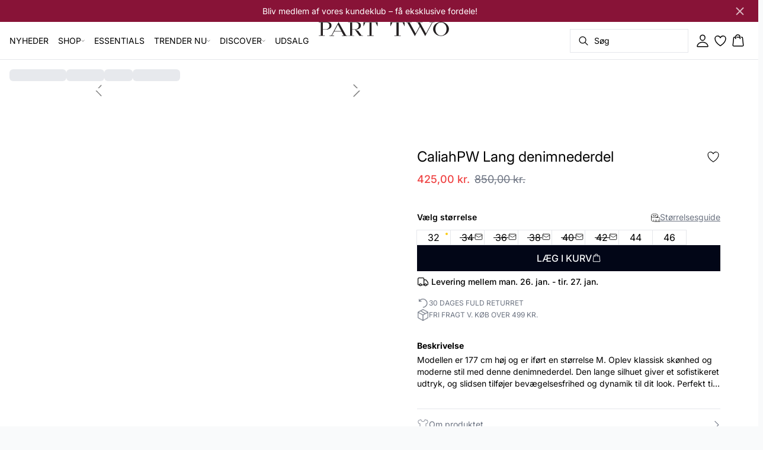

--- FILE ---
content_type: image/svg+xml
request_url: https://images.ctfassets.net/2liacrvbnxa4/6dv1Eo4dWZiw2T6CWbtT1C/b205e797d50dbad9d7c808d54fbd78e9/DHL_Express.svg
body_size: 2412
content:
<svg width="64" height="40" viewBox="0 0 64 40" fill="none" xmlns="http://www.w3.org/2000/svg">
<g clip-path="url(#clip0_373_897)">
<rect x="0.739242" y="0.739272" width="62.5215" height="38.4422" rx="4.11881" fill="#F6D300" stroke="#F6D300" stroke-width="1.47855"/>
<g clip-path="url(#clip1_373_897)">
<path d="M5.99609 18.9798H13.0282L12.6442 19.5056H5.99609V18.9798Z" fill="#D40511"/>
<path d="M5.99609 18.0042H13.7427L13.3579 18.5293H5.99609V18.0042Z" fill="#D40511"/>
<path d="M5.99609 19.9561H12.3143L11.9319 20.4784H5.99609V19.9561Z" fill="#D40511"/>
<path d="M57.9979 19.5056H50.9932L51.3771 18.9801H57.9979V19.5056Z" fill="#D40511"/>
<path d="M57.9983 20.4784L50.2812 20.4791L50.6635 19.9561H57.9983V20.4784Z" fill="#D40511"/>
<path d="M52.0913 18.0042H57.9982V18.5296L51.707 18.53L52.0913 18.0042Z" fill="#D40511"/>
<path d="M12.8076 20.4784L16.1446 15.9178H20.2856C20.7433 15.9178 20.7373 16.0927 20.5136 16.3976C20.2865 16.7071 19.8999 17.2395 19.6685 17.5537C19.5511 17.7134 19.3387 18.0043 20.0423 18.0043H25.5899C25.1285 18.64 23.632 20.4784 20.9448 20.4784H12.8076Z" fill="#D40511"/>
<path d="M31.9189 18.0039L30.1094 20.4784H25.3359C25.3359 20.4784 27.1446 18.0042 27.1462 18.0042L31.9189 18.0039Z" fill="#D40511"/>
<path d="M38.8214 18.0042L37.0109 20.4784H32.2393C32.2393 20.4784 34.0481 18.0042 34.0497 18.0042H38.8214Z" fill="#D40511"/>
<path d="M40.3735 18.0042C40.3737 18.0042 40.0249 18.484 39.8554 18.7142C39.256 19.5291 39.7858 20.4784 41.742 20.4784H49.4054L51.2155 18.0042H40.3735Z" fill="#D40511"/>
<path d="M15.1428 13.0818L13.4814 15.3524H22.536C22.9937 15.3524 22.9877 15.5272 22.764 15.8321C22.5368 16.1413 22.1566 16.6798 21.9253 16.994C21.8078 17.1533 21.5955 17.4442 22.2991 17.4442H26.0018C26.0018 17.4442 26.5986 16.6271 27.0989 15.9442C27.7795 15.015 27.1579 13.0818 24.7247 13.0818H15.1428Z" fill="#D40511"/>
<path d="M39.2329 17.4442H27.5576L30.7502 13.0818H35.5221L33.6925 15.5831H35.8224L37.6534 13.0818H42.4246L39.2329 17.4442Z" fill="#D40511"/>
<path d="M49.0327 13.0818L45.8407 17.4442H40.7842C40.7842 17.4442 43.9773 13.0818 43.9789 13.0818H49.0327Z" fill="#D40511"/>
<path d="M23.044 25.9182V22.4533H25.3403V23.1305H23.8268V23.8392H25.1837V24.4902H23.8268V25.241H25.3924V25.9182L23.044 25.9182Z" fill="#D40511"/>
<path d="M25.6797 25.9182L26.5147 24.5848L25.7371 23.2408H26.5669L27.0001 24.065H27.0836L27.5167 23.2408H28.3101L27.5324 24.5848L28.3675 25.9182H27.5376L27.047 25.0835H26.9635L26.473 25.9182H25.6797Z" fill="#D40511"/>
<path d="M28.7324 26.9156V23.2408H29.4475V23.7028C29.5206 23.5419 29.6257 23.4158 29.7632 23.3248C29.9006 23.2338 30.0581 23.1883 30.2355 23.1883C30.5347 23.1883 30.7687 23.303 30.9374 23.5321C31.1062 23.7614 31.1906 24.0755 31.1906 24.4745V24.6846C31.1906 25.0835 31.1062 25.3977 30.9374 25.6268C30.7687 25.8561 30.5347 25.9708 30.2355 25.9708C29.891 25.9708 29.6423 25.8098 29.4892 25.4877V26.9157L28.7324 26.9156ZM29.9485 23.8287C29.7571 23.8287 29.6041 23.911 29.4892 24.0755V25.0887C29.604 25.2497 29.7571 25.3302 29.9485 25.3302C30.105 25.3302 30.2251 25.2733 30.3086 25.1596C30.3921 25.0459 30.4339 24.8823 30.4339 24.6687V24.4902C30.4339 24.2768 30.3921 24.1132 30.3086 23.9994C30.2251 23.8856 30.105 23.8287 29.9485 23.8287Z" fill="#D40511"/>
<path d="M31.7646 25.9182V23.2408H32.4798V23.9075C32.5178 23.7885 32.5694 23.6756 32.6335 23.5689C32.698 23.4622 32.7815 23.3746 32.8843 23.3064C32.9868 23.2381 33.1147 23.204 33.2677 23.204C33.2992 23.204 33.3279 23.2049 33.354 23.2067C33.3798 23.2085 33.4121 23.2128 33.4504 23.2197V23.9232C33.4225 23.9198 33.392 23.9172 33.3591 23.9154C33.3261 23.9137 33.2938 23.9128 33.2627 23.9128C33.071 23.9128 32.9144 23.9495 32.7929 24.023C32.6711 24.0965 32.5805 24.1753 32.5214 24.2592V25.9182L31.7646 25.9182Z" fill="#D40511"/>
<path d="M35.0321 25.9812C34.6319 25.9812 34.3126 25.8675 34.0744 25.64C33.8359 25.4124 33.7168 25.0939 33.7168 24.6845V24.4745C33.7168 24.0721 33.8273 23.7553 34.0482 23.5243C34.2691 23.2933 34.564 23.1777 34.9328 23.1777C35.3051 23.1777 35.5931 23.2932 35.7967 23.5243C36.0002 23.7553 36.1019 24.0755 36.1019 24.4849V24.8105H34.4685C34.5102 25.185 34.7171 25.3722 35.0894 25.3722C35.2112 25.3722 35.3234 25.3547 35.426 25.3197C35.5287 25.2848 35.6304 25.234 35.7315 25.1675L36.0393 25.6452C35.9071 25.7467 35.7566 25.8281 35.5878 25.8894C35.4191 25.9505 35.2338 25.9812 35.0321 25.9812ZM34.9173 23.7867C34.7677 23.7867 34.6562 23.8349 34.5832 23.9311C34.5102 24.0274 34.4685 24.163 34.4579 24.338H35.3766C35.366 24.163 35.3243 24.0274 35.2512 23.9311C35.1783 23.835 35.0668 23.7867 34.9173 23.7867Z" fill="#D40511"/>
<path d="M37.448 25.9812C37.2323 25.9812 37.041 25.9532 36.874 25.8972C36.707 25.8412 36.5505 25.752 36.4043 25.6294L36.7071 25.1412C36.9295 25.3092 37.1732 25.3932 37.4376 25.3932C37.7124 25.3932 37.85 25.311 37.85 25.1465C37.85 25.031 37.7541 24.9522 37.5628 24.9102L37.2759 24.8473C37.0358 24.7947 36.8522 24.6976 36.7253 24.5559C36.5982 24.4141 36.5347 24.2365 36.5347 24.023C36.5347 23.7571 36.6295 23.5497 36.8192 23.4009C37.0087 23.2522 37.2707 23.1777 37.6046 23.1777C37.9978 23.1777 38.3371 23.2811 38.6223 23.4875L38.3353 23.9758C38.144 23.8359 37.9265 23.7657 37.6829 23.7657C37.4324 23.7657 37.3072 23.8428 37.3072 23.9968C37.3072 24.1227 37.4029 24.2067 37.5942 24.2488L37.8865 24.3118C38.3804 24.4203 38.6275 24.6863 38.6275 25.1097C38.6275 25.3863 38.5239 25.6006 38.317 25.7529C38.1099 25.905 37.8203 25.9812 37.448 25.9812Z" fill="#D40511"/>
<path d="M39.9841 25.9812C39.7684 25.9812 39.5771 25.9532 39.4102 25.8972C39.2432 25.8412 39.0866 25.752 38.9404 25.6294L39.2432 25.1412C39.4657 25.3092 39.7093 25.3932 39.9737 25.3932C40.2485 25.3932 40.3861 25.311 40.3861 25.1465C40.3861 25.031 40.2903 24.9522 40.099 24.9102L39.812 24.8473C39.5719 24.7947 39.3883 24.6976 39.2615 24.5559C39.1343 24.4141 39.0709 24.2365 39.0709 24.023C39.0709 23.7571 39.1656 23.5497 39.3553 23.4009C39.5449 23.2522 39.8068 23.1777 40.1407 23.1777C40.5339 23.1777 40.8732 23.2811 41.1584 23.4875L40.8714 23.9758C40.6801 23.8359 40.4626 23.7657 40.219 23.7657C39.9685 23.7657 39.8433 23.8428 39.8433 23.9968C39.8433 24.1227 39.939 24.2067 40.1303 24.2488L40.4227 24.3118C40.9166 24.4203 41.1636 24.6863 41.1636 25.1097C41.1636 25.3863 41.0601 25.6006 40.8532 25.7529C40.6461 25.905 40.3564 25.9812 39.9841 25.9812Z" fill="#D40511"/>
</g>
</g>
<defs>
<clipPath id="clip0_373_897">
<rect width="64" height="40" fill="white"/>
</clipPath>
<clipPath id="clip1_373_897">
<rect width="53" height="14" fill="white" transform="translate(5 13)"/>
</clipPath>
</defs>
</svg>
